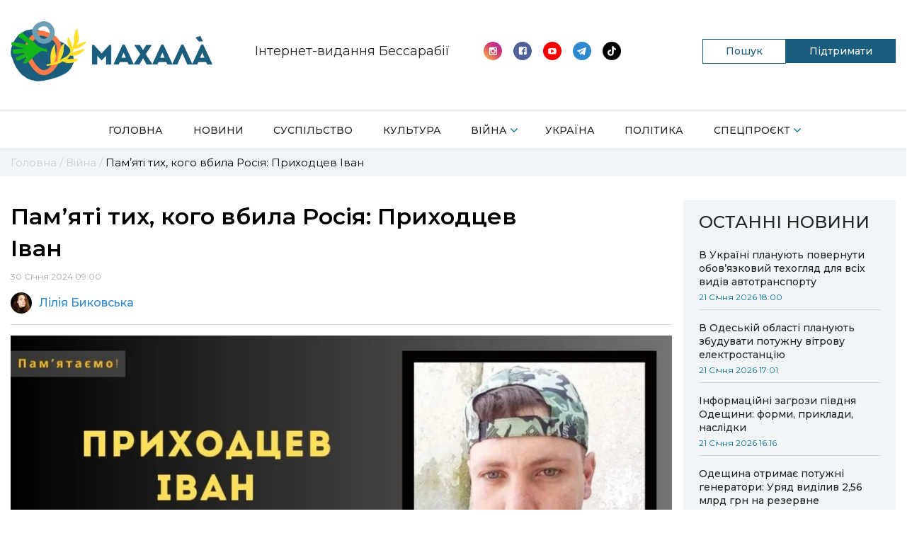

--- FILE ---
content_type: text/html; charset=UTF-8
request_url: https://mahala.com.ua/viyna/pam-iati-tykh-koho-vbyla-rosiia-prykhodtsev-ivan/
body_size: 14236
content:
<!doctype html>
<html lang="uk">
	<head>
		<meta charset="UTF-8">
		<meta name="viewport" content="width=device-width, initial-scale=1, shrink-to-fit=no">
		<meta name='robots' content='index, follow, max-image-preview:large, max-snippet:-1, max-video-preview:-1' />

	<!-- This site is optimized with the Yoast SEO plugin v20.12 - https://yoast.com/wordpress/plugins/seo/ -->
	<title>Памʼяті тих, кого вбила Росія: Приходцев Іван</title>
	<meta name="description" content="Івана довго вважали безвісті зниклим, однак ДНК експертиза показала, що хлопець загинув ще 9 червня 2023 року при виконанні бойового завдання у районі населеного пункту Сторожеве Донецької області." />
	<meta property="og:locale" content="uk_UA" />
	<meta property="og:type" content="article" />
	<meta property="og:title" content="Памʼяті тих, кого вбила Росія: Приходцев Іван" />
	<meta property="og:description" content="Івана довго вважали безвісті зниклим, однак ДНК експертиза показала, що хлопець загинув ще 9 червня 2023 року при виконанні бойового завдання у районі населеного пункту Сторожеве Донецької області." />
	<meta property="og:url" content="https://mahala.com.ua/viyna/pam-iati-tykh-koho-vbyla-rosiia-prykhodtsev-ivan/" />
	<meta property="og:site_name" content="Махала" />
	<meta property="article:publisher" content="https://www.facebook.com/bolgrad.drugba" />
	<meta property="article:published_time" content="2024-01-30T07:00:00+00:00" />
	<meta property="article:modified_time" content="2024-01-29T13:18:11+00:00" />
	<meta property="og:image" content="https://mahala.com.ua/wp-content/uploads/2024/01/2024-01-29-15.17.04.jpg" />
	<meta property="og:image:width" content="1280" />
	<meta property="og:image:height" content="720" />
	<meta property="og:image:type" content="image/jpeg" />
	<meta name="author" content="Лілія Биковська" />
	<meta name="twitter:card" content="summary_large_image" />
	<meta name="twitter:label1" content="Написано" />
	<meta name="twitter:data1" content="Лілія Биковська" />
	<meta name="twitter:label2" content="Прибл. час читання" />
	<meta name="twitter:data2" content="2 хвилини" />
	<script type="application/ld+json" class="yoast-schema-graph">{"@context":"https://schema.org","@graph":[{"@type":"Article","@id":"https://mahala.com.ua/viyna/pam-iati-tykh-koho-vbyla-rosiia-prykhodtsev-ivan/#article","isPartOf":{"@id":"https://mahala.com.ua/viyna/pam-iati-tykh-koho-vbyla-rosiia-prykhodtsev-ivan/"},"author":{"name":"Лілія Биковська","@id":"https://mahala.com.ua/#/schema/person/028aa91a561d03c087c36a671e1ce3e0"},"headline":"Памʼяті тих, кого вбила Росія: Приходцев Іван","datePublished":"2024-01-30T07:00:00+00:00","dateModified":"2024-01-29T13:18:11+00:00","mainEntityOfPage":{"@id":"https://mahala.com.ua/viyna/pam-iati-tykh-koho-vbyla-rosiia-prykhodtsev-ivan/"},"wordCount":152,"publisher":{"@id":"https://mahala.com.ua/#organization"},"image":{"@id":"https://mahala.com.ua/viyna/pam-iati-tykh-koho-vbyla-rosiia-prykhodtsev-ivan/#primaryimage"},"thumbnailUrl":"https://mahala.com.ua/wp-content/uploads/2024/01/2024-01-29-15.17.04.jpg","keywords":["меморіал памʼяті","Приходцев Іван"],"articleSection":["Війна","Меморіал памʼяті"],"inLanguage":"uk"},{"@type":"WebPage","@id":"https://mahala.com.ua/viyna/pam-iati-tykh-koho-vbyla-rosiia-prykhodtsev-ivan/","url":"https://mahala.com.ua/viyna/pam-iati-tykh-koho-vbyla-rosiia-prykhodtsev-ivan/","name":"Памʼяті тих, кого вбила Росія: Приходцев Іван","isPartOf":{"@id":"https://mahala.com.ua/#website"},"primaryImageOfPage":{"@id":"https://mahala.com.ua/viyna/pam-iati-tykh-koho-vbyla-rosiia-prykhodtsev-ivan/#primaryimage"},"image":{"@id":"https://mahala.com.ua/viyna/pam-iati-tykh-koho-vbyla-rosiia-prykhodtsev-ivan/#primaryimage"},"thumbnailUrl":"https://mahala.com.ua/wp-content/uploads/2024/01/2024-01-29-15.17.04.jpg","datePublished":"2024-01-30T07:00:00+00:00","dateModified":"2024-01-29T13:18:11+00:00","description":"Івана довго вважали безвісті зниклим, однак ДНК експертиза показала, що хлопець загинув ще 9 червня 2023 року при виконанні бойового завдання у районі населеного пункту Сторожеве Донецької області.","breadcrumb":{"@id":"https://mahala.com.ua/viyna/pam-iati-tykh-koho-vbyla-rosiia-prykhodtsev-ivan/#breadcrumb"},"inLanguage":"uk","potentialAction":[{"@type":"ReadAction","target":["https://mahala.com.ua/viyna/pam-iati-tykh-koho-vbyla-rosiia-prykhodtsev-ivan/"]}]},{"@type":"ImageObject","inLanguage":"uk","@id":"https://mahala.com.ua/viyna/pam-iati-tykh-koho-vbyla-rosiia-prykhodtsev-ivan/#primaryimage","url":"https://mahala.com.ua/wp-content/uploads/2024/01/2024-01-29-15.17.04.jpg","contentUrl":"https://mahala.com.ua/wp-content/uploads/2024/01/2024-01-29-15.17.04.jpg","width":1280,"height":720},{"@type":"BreadcrumbList","@id":"https://mahala.com.ua/viyna/pam-iati-tykh-koho-vbyla-rosiia-prykhodtsev-ivan/#breadcrumb","itemListElement":[{"@type":"ListItem","position":1,"name":"Головна","item":"https://mahala.com.ua/"},{"@type":"ListItem","position":2,"name":"Війна","item":"https://mahala.com.ua/category/viyna/"},{"@type":"ListItem","position":3,"name":"Памʼяті тих, кого вбила Росія: Приходцев Іван"}]},{"@type":"WebSite","@id":"https://mahala.com.ua/#website","url":"https://mahala.com.ua/","name":"Махала","description":"Інтернет-видання","publisher":{"@id":"https://mahala.com.ua/#organization"},"potentialAction":[{"@type":"SearchAction","target":{"@type":"EntryPoint","urlTemplate":"https://mahala.com.ua/?s={search_term_string}"},"query-input":"required name=search_term_string"}],"inLanguage":"uk"},{"@type":"Organization","@id":"https://mahala.com.ua/#organization","name":"Махала","url":"https://mahala.com.ua/","logo":{"@type":"ImageObject","inLanguage":"uk","@id":"https://mahala.com.ua/#/schema/logo/image/","url":"https://mahala.com.ua/wp-content/uploads/2023/04/4-1-1.png","contentUrl":"https://mahala.com.ua/wp-content/uploads/2023/04/4-1-1.png","width":500,"height":149,"caption":"Махала"},"image":{"@id":"https://mahala.com.ua/#/schema/logo/image/"},"sameAs":["https://www.facebook.com/bolgrad.drugba","https://www.instagram.com/bolgrad.drugba/?hl=ru","https://www.youtube.com/channel/UCbc3W0YfYklDUx9DuG9saZQ","https://t.me/bolgrad_drugba"]},{"@type":"Person","@id":"https://mahala.com.ua/#/schema/person/028aa91a561d03c087c36a671e1ce3e0","name":"Лілія Биковська","image":{"@type":"ImageObject","inLanguage":"uk","@id":"https://mahala.com.ua/#/schema/person/image/","url":"https://secure.gravatar.com/avatar/14bb33b87b55b184968b67251346fcc1?s=96&d=mm&r=g","contentUrl":"https://secure.gravatar.com/avatar/14bb33b87b55b184968b67251346fcc1?s=96&d=mm&r=g","caption":"Лілія Биковська"},"url":"https://mahala.com.ua/author/bikovska/"}]}</script>
	<!-- / Yoast SEO plugin. -->


<link rel="alternate" type="application/rss+xml" title="Махала &raquo; стрічка" href="https://mahala.com.ua/feed/" />
<link rel="alternate" type="application/rss+xml" title="Махала &raquo; Канал коментарів" href="https://mahala.com.ua/comments/feed/" />
<script>
window._wpemojiSettings = {"baseUrl":"https:\/\/s.w.org\/images\/core\/emoji\/14.0.0\/72x72\/","ext":".png","svgUrl":"https:\/\/s.w.org\/images\/core\/emoji\/14.0.0\/svg\/","svgExt":".svg","source":{"concatemoji":"https:\/\/mahala.com.ua\/wp-includes\/js\/wp-emoji-release.min.js?ver=6.1.1"}};
/*! This file is auto-generated */
!function(e,a,t){var n,r,o,i=a.createElement("canvas"),p=i.getContext&&i.getContext("2d");function s(e,t){var a=String.fromCharCode,e=(p.clearRect(0,0,i.width,i.height),p.fillText(a.apply(this,e),0,0),i.toDataURL());return p.clearRect(0,0,i.width,i.height),p.fillText(a.apply(this,t),0,0),e===i.toDataURL()}function c(e){var t=a.createElement("script");t.src=e,t.defer=t.type="text/javascript",a.getElementsByTagName("head")[0].appendChild(t)}for(o=Array("flag","emoji"),t.supports={everything:!0,everythingExceptFlag:!0},r=0;r<o.length;r++)t.supports[o[r]]=function(e){if(p&&p.fillText)switch(p.textBaseline="top",p.font="600 32px Arial",e){case"flag":return s([127987,65039,8205,9895,65039],[127987,65039,8203,9895,65039])?!1:!s([55356,56826,55356,56819],[55356,56826,8203,55356,56819])&&!s([55356,57332,56128,56423,56128,56418,56128,56421,56128,56430,56128,56423,56128,56447],[55356,57332,8203,56128,56423,8203,56128,56418,8203,56128,56421,8203,56128,56430,8203,56128,56423,8203,56128,56447]);case"emoji":return!s([129777,127995,8205,129778,127999],[129777,127995,8203,129778,127999])}return!1}(o[r]),t.supports.everything=t.supports.everything&&t.supports[o[r]],"flag"!==o[r]&&(t.supports.everythingExceptFlag=t.supports.everythingExceptFlag&&t.supports[o[r]]);t.supports.everythingExceptFlag=t.supports.everythingExceptFlag&&!t.supports.flag,t.DOMReady=!1,t.readyCallback=function(){t.DOMReady=!0},t.supports.everything||(n=function(){t.readyCallback()},a.addEventListener?(a.addEventListener("DOMContentLoaded",n,!1),e.addEventListener("load",n,!1)):(e.attachEvent("onload",n),a.attachEvent("onreadystatechange",function(){"complete"===a.readyState&&t.readyCallback()})),(e=t.source||{}).concatemoji?c(e.concatemoji):e.wpemoji&&e.twemoji&&(c(e.twemoji),c(e.wpemoji)))}(window,document,window._wpemojiSettings);
</script>
<style>
img.wp-smiley,
img.emoji {
	display: inline !important;
	border: none !important;
	box-shadow: none !important;
	height: 1em !important;
	width: 1em !important;
	margin: 0 0.07em !important;
	vertical-align: -0.1em !important;
	background: none !important;
	padding: 0 !important;
}
</style>
	<link rel='stylesheet' id='wp-block-library-css' href='https://mahala.com.ua/wp-includes/css/dist/block-library/style.min.css?ver=6.1.1' media='all' />
<link rel='stylesheet' id='classic-theme-styles-css' href='https://mahala.com.ua/wp-includes/css/classic-themes.min.css?ver=1' media='all' />
<style id='global-styles-inline-css'>
body{--wp--preset--color--black: #000000;--wp--preset--color--cyan-bluish-gray: #abb8c3;--wp--preset--color--white: #ffffff;--wp--preset--color--pale-pink: #f78da7;--wp--preset--color--vivid-red: #cf2e2e;--wp--preset--color--luminous-vivid-orange: #ff6900;--wp--preset--color--luminous-vivid-amber: #fcb900;--wp--preset--color--light-green-cyan: #7bdcb5;--wp--preset--color--vivid-green-cyan: #00d084;--wp--preset--color--pale-cyan-blue: #8ed1fc;--wp--preset--color--vivid-cyan-blue: #0693e3;--wp--preset--color--vivid-purple: #9b51e0;--wp--preset--gradient--vivid-cyan-blue-to-vivid-purple: linear-gradient(135deg,rgba(6,147,227,1) 0%,rgb(155,81,224) 100%);--wp--preset--gradient--light-green-cyan-to-vivid-green-cyan: linear-gradient(135deg,rgb(122,220,180) 0%,rgb(0,208,130) 100%);--wp--preset--gradient--luminous-vivid-amber-to-luminous-vivid-orange: linear-gradient(135deg,rgba(252,185,0,1) 0%,rgba(255,105,0,1) 100%);--wp--preset--gradient--luminous-vivid-orange-to-vivid-red: linear-gradient(135deg,rgba(255,105,0,1) 0%,rgb(207,46,46) 100%);--wp--preset--gradient--very-light-gray-to-cyan-bluish-gray: linear-gradient(135deg,rgb(238,238,238) 0%,rgb(169,184,195) 100%);--wp--preset--gradient--cool-to-warm-spectrum: linear-gradient(135deg,rgb(74,234,220) 0%,rgb(151,120,209) 20%,rgb(207,42,186) 40%,rgb(238,44,130) 60%,rgb(251,105,98) 80%,rgb(254,248,76) 100%);--wp--preset--gradient--blush-light-purple: linear-gradient(135deg,rgb(255,206,236) 0%,rgb(152,150,240) 100%);--wp--preset--gradient--blush-bordeaux: linear-gradient(135deg,rgb(254,205,165) 0%,rgb(254,45,45) 50%,rgb(107,0,62) 100%);--wp--preset--gradient--luminous-dusk: linear-gradient(135deg,rgb(255,203,112) 0%,rgb(199,81,192) 50%,rgb(65,88,208) 100%);--wp--preset--gradient--pale-ocean: linear-gradient(135deg,rgb(255,245,203) 0%,rgb(182,227,212) 50%,rgb(51,167,181) 100%);--wp--preset--gradient--electric-grass: linear-gradient(135deg,rgb(202,248,128) 0%,rgb(113,206,126) 100%);--wp--preset--gradient--midnight: linear-gradient(135deg,rgb(2,3,129) 0%,rgb(40,116,252) 100%);--wp--preset--duotone--dark-grayscale: url('#wp-duotone-dark-grayscale');--wp--preset--duotone--grayscale: url('#wp-duotone-grayscale');--wp--preset--duotone--purple-yellow: url('#wp-duotone-purple-yellow');--wp--preset--duotone--blue-red: url('#wp-duotone-blue-red');--wp--preset--duotone--midnight: url('#wp-duotone-midnight');--wp--preset--duotone--magenta-yellow: url('#wp-duotone-magenta-yellow');--wp--preset--duotone--purple-green: url('#wp-duotone-purple-green');--wp--preset--duotone--blue-orange: url('#wp-duotone-blue-orange');--wp--preset--font-size--small: 13px;--wp--preset--font-size--medium: 20px;--wp--preset--font-size--large: 36px;--wp--preset--font-size--x-large: 42px;--wp--preset--spacing--20: 0.44rem;--wp--preset--spacing--30: 0.67rem;--wp--preset--spacing--40: 1rem;--wp--preset--spacing--50: 1.5rem;--wp--preset--spacing--60: 2.25rem;--wp--preset--spacing--70: 3.38rem;--wp--preset--spacing--80: 5.06rem;}:where(.is-layout-flex){gap: 0.5em;}body .is-layout-flow > .alignleft{float: left;margin-inline-start: 0;margin-inline-end: 2em;}body .is-layout-flow > .alignright{float: right;margin-inline-start: 2em;margin-inline-end: 0;}body .is-layout-flow > .aligncenter{margin-left: auto !important;margin-right: auto !important;}body .is-layout-constrained > .alignleft{float: left;margin-inline-start: 0;margin-inline-end: 2em;}body .is-layout-constrained > .alignright{float: right;margin-inline-start: 2em;margin-inline-end: 0;}body .is-layout-constrained > .aligncenter{margin-left: auto !important;margin-right: auto !important;}body .is-layout-constrained > :where(:not(.alignleft):not(.alignright):not(.alignfull)){max-width: var(--wp--style--global--content-size);margin-left: auto !important;margin-right: auto !important;}body .is-layout-constrained > .alignwide{max-width: var(--wp--style--global--wide-size);}body .is-layout-flex{display: flex;}body .is-layout-flex{flex-wrap: wrap;align-items: center;}body .is-layout-flex > *{margin: 0;}:where(.wp-block-columns.is-layout-flex){gap: 2em;}.has-black-color{color: var(--wp--preset--color--black) !important;}.has-cyan-bluish-gray-color{color: var(--wp--preset--color--cyan-bluish-gray) !important;}.has-white-color{color: var(--wp--preset--color--white) !important;}.has-pale-pink-color{color: var(--wp--preset--color--pale-pink) !important;}.has-vivid-red-color{color: var(--wp--preset--color--vivid-red) !important;}.has-luminous-vivid-orange-color{color: var(--wp--preset--color--luminous-vivid-orange) !important;}.has-luminous-vivid-amber-color{color: var(--wp--preset--color--luminous-vivid-amber) !important;}.has-light-green-cyan-color{color: var(--wp--preset--color--light-green-cyan) !important;}.has-vivid-green-cyan-color{color: var(--wp--preset--color--vivid-green-cyan) !important;}.has-pale-cyan-blue-color{color: var(--wp--preset--color--pale-cyan-blue) !important;}.has-vivid-cyan-blue-color{color: var(--wp--preset--color--vivid-cyan-blue) !important;}.has-vivid-purple-color{color: var(--wp--preset--color--vivid-purple) !important;}.has-black-background-color{background-color: var(--wp--preset--color--black) !important;}.has-cyan-bluish-gray-background-color{background-color: var(--wp--preset--color--cyan-bluish-gray) !important;}.has-white-background-color{background-color: var(--wp--preset--color--white) !important;}.has-pale-pink-background-color{background-color: var(--wp--preset--color--pale-pink) !important;}.has-vivid-red-background-color{background-color: var(--wp--preset--color--vivid-red) !important;}.has-luminous-vivid-orange-background-color{background-color: var(--wp--preset--color--luminous-vivid-orange) !important;}.has-luminous-vivid-amber-background-color{background-color: var(--wp--preset--color--luminous-vivid-amber) !important;}.has-light-green-cyan-background-color{background-color: var(--wp--preset--color--light-green-cyan) !important;}.has-vivid-green-cyan-background-color{background-color: var(--wp--preset--color--vivid-green-cyan) !important;}.has-pale-cyan-blue-background-color{background-color: var(--wp--preset--color--pale-cyan-blue) !important;}.has-vivid-cyan-blue-background-color{background-color: var(--wp--preset--color--vivid-cyan-blue) !important;}.has-vivid-purple-background-color{background-color: var(--wp--preset--color--vivid-purple) !important;}.has-black-border-color{border-color: var(--wp--preset--color--black) !important;}.has-cyan-bluish-gray-border-color{border-color: var(--wp--preset--color--cyan-bluish-gray) !important;}.has-white-border-color{border-color: var(--wp--preset--color--white) !important;}.has-pale-pink-border-color{border-color: var(--wp--preset--color--pale-pink) !important;}.has-vivid-red-border-color{border-color: var(--wp--preset--color--vivid-red) !important;}.has-luminous-vivid-orange-border-color{border-color: var(--wp--preset--color--luminous-vivid-orange) !important;}.has-luminous-vivid-amber-border-color{border-color: var(--wp--preset--color--luminous-vivid-amber) !important;}.has-light-green-cyan-border-color{border-color: var(--wp--preset--color--light-green-cyan) !important;}.has-vivid-green-cyan-border-color{border-color: var(--wp--preset--color--vivid-green-cyan) !important;}.has-pale-cyan-blue-border-color{border-color: var(--wp--preset--color--pale-cyan-blue) !important;}.has-vivid-cyan-blue-border-color{border-color: var(--wp--preset--color--vivid-cyan-blue) !important;}.has-vivid-purple-border-color{border-color: var(--wp--preset--color--vivid-purple) !important;}.has-vivid-cyan-blue-to-vivid-purple-gradient-background{background: var(--wp--preset--gradient--vivid-cyan-blue-to-vivid-purple) !important;}.has-light-green-cyan-to-vivid-green-cyan-gradient-background{background: var(--wp--preset--gradient--light-green-cyan-to-vivid-green-cyan) !important;}.has-luminous-vivid-amber-to-luminous-vivid-orange-gradient-background{background: var(--wp--preset--gradient--luminous-vivid-amber-to-luminous-vivid-orange) !important;}.has-luminous-vivid-orange-to-vivid-red-gradient-background{background: var(--wp--preset--gradient--luminous-vivid-orange-to-vivid-red) !important;}.has-very-light-gray-to-cyan-bluish-gray-gradient-background{background: var(--wp--preset--gradient--very-light-gray-to-cyan-bluish-gray) !important;}.has-cool-to-warm-spectrum-gradient-background{background: var(--wp--preset--gradient--cool-to-warm-spectrum) !important;}.has-blush-light-purple-gradient-background{background: var(--wp--preset--gradient--blush-light-purple) !important;}.has-blush-bordeaux-gradient-background{background: var(--wp--preset--gradient--blush-bordeaux) !important;}.has-luminous-dusk-gradient-background{background: var(--wp--preset--gradient--luminous-dusk) !important;}.has-pale-ocean-gradient-background{background: var(--wp--preset--gradient--pale-ocean) !important;}.has-electric-grass-gradient-background{background: var(--wp--preset--gradient--electric-grass) !important;}.has-midnight-gradient-background{background: var(--wp--preset--gradient--midnight) !important;}.has-small-font-size{font-size: var(--wp--preset--font-size--small) !important;}.has-medium-font-size{font-size: var(--wp--preset--font-size--medium) !important;}.has-large-font-size{font-size: var(--wp--preset--font-size--large) !important;}.has-x-large-font-size{font-size: var(--wp--preset--font-size--x-large) !important;}
.wp-block-navigation a:where(:not(.wp-element-button)){color: inherit;}
:where(.wp-block-columns.is-layout-flex){gap: 2em;}
.wp-block-pullquote{font-size: 1.5em;line-height: 1.6;}
</style>
<link rel='stylesheet' id='contact-form-7-css' href='https://mahala.com.ua/wp-content/plugins/contact-form-7/includes/css/styles.css?ver=5.7.7' media='all' />
<link rel='stylesheet' id='bootstrap-css' href='https://mahala.com.ua/wp-content/themes/gord_studio/css/bootstrap-grid.css?ver=6.1.1' media='all' />
<link rel='stylesheet' id='main-css' href='https://mahala.com.ua/wp-content/themes/gord_studio/css/main.css?ver=2.1.7' media='all' />
<link rel='stylesheet' id='font-awesome-css' href='https://mahala.com.ua/wp-content/themes/gord_studio/css/font-awesome.min.css?ver=6.1.1' media='all' />
<link rel='stylesheet' id='swiper-bundle-css' href='https://mahala.com.ua/wp-content/themes/gord_studio/css/swiper-bundle.min.css?ver=6.1.1' media='all' />
<link rel="https://api.w.org/" href="https://mahala.com.ua/wp-json/" /><link rel="alternate" type="application/json" href="https://mahala.com.ua/wp-json/wp/v2/posts/66303" /><link rel="EditURI" type="application/rsd+xml" title="RSD" href="https://mahala.com.ua/xmlrpc.php?rsd" />
<link rel="wlwmanifest" type="application/wlwmanifest+xml" href="https://mahala.com.ua/wp-includes/wlwmanifest.xml" />
<meta name="generator" content="WordPress 6.1.1" />
<link rel='shortlink' href='https://mahala.com.ua/?p=66303' />
<link rel="alternate" type="application/json+oembed" href="https://mahala.com.ua/wp-json/oembed/1.0/embed?url=https%3A%2F%2Fmahala.com.ua%2Fviyna%2Fpam-iati-tykh-koho-vbyla-rosiia-prykhodtsev-ivan%2F" />
<link rel="alternate" type="text/xml+oembed" href="https://mahala.com.ua/wp-json/oembed/1.0/embed?url=https%3A%2F%2Fmahala.com.ua%2Fviyna%2Fpam-iati-tykh-koho-vbyla-rosiia-prykhodtsev-ivan%2F&#038;format=xml" />
<meta name="generator" content="Redux 4.5.10" /><!-- HFCM by 99 Robots - Snippet # 1: Google search Console -->
<meta name="google-site-verification" content="mvAaHzxSR6J-s1gpDTYxfDZIfvplEU6ebL_ABnK3JcU" />
<!-- /end HFCM by 99 Robots -->
<link rel="icon" href="https://mahala.com.ua/wp-content/uploads/2020/09/logo-1-e1601387012581-150x150.png" sizes="32x32" />
<link rel="icon" href="https://mahala.com.ua/wp-content/uploads/2020/09/logo-1-768x768.png" sizes="192x192" />
<link rel="apple-touch-icon" href="https://mahala.com.ua/wp-content/uploads/2020/09/logo-1-768x768.png" />
<meta name="msapplication-TileImage" content="https://mahala.com.ua/wp-content/uploads/2020/09/logo-1-768x768.png" />
<style id="theme_option-dynamic-css" title="dynamic-css" class="redux-options-output">.color-blue, .nav-bar__item-arrow::after, .social .social__icon i, .search .search__icon, .nav-bar__item--sublist::after,.footer .nav-bar__item--active a, .header .nav-bar--mobile .nav-bar__item--active > a{color:#076f95;}.bg-blue, .btn--submit, .swiper-container .swiper-pagination .swiper-pagination-bullet-active, .header .nav-bar__list > .nav-bar__item--active > a,.header .nav-bar__list > .nav-bar__item--active > a:before,.contact--team .contact__name::after {background-color:#076f95;}.category-indicator__inner:after{border-left-color:#076f95;}.color-mid-blue,.pagination .page-numbers{color:#ff0044;}.color-black-blue, .color-mid-blue{color:#076f95;}.scroll-bar::-webkit-scrollbar-thumb{background-color:#076f95;}.info-block-second__views, .bg-light-blue, .nav-bar__sublist .nav-bar__item a:hover{background-color:rgba(0,152,255,0.19);}.info-block-second__inner, .resent-news{border-color:rgba(0,152,255,0.19);}</style>	</head>
		<body class="post-template-default single single-post postid-66303 single-format-standard wp-custom-logo body">
		<header class="header bg-white">
			<div class="container">
				<div class="row">
					<div class="col col-12 overflow-hidden">
						<div class="header__top-bar d-flex align-items-center">
							<a class="header__logo logo transition-main" href="/"><img class="d-block" src="https://mahala.com.ua/wp-content/uploads/2023/04/4-1-1.png"></a>
							<a class="header__logo logo transition-main logo-mob" href="/"><img class="d-block" src="https://mahala.com.ua/wp-content/themes/gord_studio/img/header-logo-icon-300.png"></a>
							<span class="header__heading ">
								<img src="https://mahala.com.ua/wp-content/themes/gord_studio/img/header-logo-text-500.png" alt="">
								Інтернет-видання Бессарабії
							</span>
							<div class="header__social social d-flex align-items-center">
								<div class="list_sociale">
																		<a class="social__icon" href="https://www.instagram.com/mahala.bessarabia"><img class="svg" src="https://mahala.com.ua/wp-content/themes/gord_studio/img/icon-instagramm-new.svg" alt="search" width="26" height="26"></a>
									  
									                      
									<a class="social__icon" href="https://www.facebook.com/mahala.bessarabia"><img class="svg" src="https://mahala.com.ua/wp-content/themes/gord_studio/img/icon-facebook-new.svg" alt="search" width="26" height="26"></a>
																		       
									<a class="social__icon" href="https://www.youtube.com/channel/UCbc3W0YfYklDUx9DuG9saZQ"><img class="svg" src="https://mahala.com.ua/wp-content/themes/gord_studio/img/icon-youtube-new.svg" alt="search" width="26" height="26"></a>
																		       
									<a class="social__icon" href="https://t.me/mahala_bessarabia"><img class="svg" src="https://mahala.com.ua/wp-content/themes/gord_studio/img/icon-telegramm-new.svg" alt="search" width="26" height="26"></a>
																		       
									<a class="social__icon" href="https://www.tiktok.com/@mahala.bessarabia"><i class="fa fa-tiktok" aria-hidden="true"></i></a>
																	</div>
							</div>

                            <div class="header__buttons">
                                <div class="header__search-btn search-btn">
                                    <span class="search-btn__text">Пошук</span>
                                    <form role="search" method="get" id="searchform" class="header__search header__search--desk search" action="/">
                                        <div class="search__inner overflow-hidden">
                                            <input type="text" placeholder="ПОШУК.." name="s">
                                            <button type="submit" id="searchsubmit">
                                                <i class="search__icon fa fa-search color-blue" aria-hidden="true"></i>
                                            </button>
                                        </div>
                                    </form>
                                </div>

                                                                        <a href="https://mahala.com.ua/pidtrymayte-mahala/" class="header-button__community header-button__community--pc" >
                                            Підтримати                                        </a>
                                                                    </div>
<!-- 							<form role="search" method="get" id="searchform"  class="header__search header__search--mobile search transition-main" action="">
								<div class="search__inner overflow-hidden">
									<input type="text" placeholder="ПОШУК.." name="s">
									<button type="reset" id="searchsubmit">
										<i class="search__icon fa fa-search color-blue" aria-hidden="true"></i>
										<img class="close__icon d-none svg" src="https://mahala.com.ua/wp-content/themes/gord_studio/img/icon-close.svg" alt="search" width="9" height="9">
									</button>
								</div>
							</form> -->
							<a href="javascript:void(0);" class="hamburger d-none align-items-center justify-content-center flex-wrap" id="header-hamburger">
								<span class="hamburger__line bg-blue"></span>
								<span class="hamburger__line bg-blue"></span>
								<span class="hamburger__line bg-blue"></span>
							</a>
							<i class="header__search-icon header__search-icon--mobile search__icon fa fa-search color-blue" id="mobile-search-icon" aria-hidden="true"></i>
						</div>
					</div>

				</div>
			</div>
			<div class="row">
				<div class="col col-12">
					<div class="nav-bar__container">
						<div class="container">

							<nav class="nav-bar nav-bar--mobile transition-main bg-white" id="header-nav">
								<ul class="nav-bar__list d-flex justify-content-between flex-wrap"><li id="menu-item-15" class="nav-bar__item bg-white"><a href="https://mahala.com.ua/" class="d-block">Головна</a><span class="nav-bar__item-arrow"></span></li>
<li id="menu-item-45921" class="nav-bar__item bg-white"><a href="https://mahala.com.ua/category/novyny/" class="d-block">Новини</a><span class="nav-bar__item-arrow"></span></li>
<li id="menu-item-45920" class="nav-bar__item bg-white"><a href="https://mahala.com.ua/category/aktualne/" class="d-block">Суспільство</a><span class="nav-bar__item-arrow"></span></li>
<li id="menu-item-138" class="nav-bar__item bg-white"><a href="https://mahala.com.ua/category/kultura/" class="d-block">Культура</a><span class="nav-bar__item-arrow"></span></li>
<li id="menu-item-137" class="nav-bar__item bg-white"><a href="https://mahala.com.ua/category/viyna/" class="d-block nav-bar__item--sublist">Війна</a><span class="nav-bar__item-arrow"></span>
<ul class="nav-bar__sublist bg-white">
	<li id="menu-item-84687" class="nav-bar__item bg-white"><a href="https://mahala.com.ua/category/viyna/memorial-pam-iati/" class="d-block">Меморіал памʼяті</a><span class="nav-bar__item-arrow"></span></li>
</ul>
</li>
<li id="menu-item-14718" class="nav-bar__item bg-white"><a href="https://mahala.com.ua/category/ukraine/" class="d-block">Україна</a><span class="nav-bar__item-arrow"></span></li>
<li id="menu-item-82" class="nav-bar__item bg-white"><a href="https://mahala.com.ua/category/polityka/" class="d-block">Політика</a><span class="nav-bar__item-arrow"></span></li>
<li id="menu-item-14734" class="nav-bar__item bg-white"><a href="https://mahala.com.ua/category/proekt/" class="d-block nav-bar__item--sublist">Спецпроєкт</a><span class="nav-bar__item-arrow"></span>
<ul class="nav-bar__sublist bg-white">
	<li id="menu-item-84699" class="nav-bar__item bg-white"><a href="https://mahala.com.ua/category/proekt/vidkryvaiemo-ukrainsku-bessarabii/" class="d-block">Відкриваємо українську Бессарабію</a><span class="nav-bar__item-arrow"></span></li>
	<li id="menu-item-84698" class="nav-bar__item bg-white"><a href="https://mahala.com.ua/category/proekt/spravzhnie-istorii-znykaiuchykh-sil/" class="d-block">«Справжнє»: історії зникаючих сіл</a><span class="nav-bar__item-arrow"></span></li>
	<li id="menu-item-114222" class="nav-bar__item bg-white"><a href="https://mahala.com.ua/category/proekt/vidkryta-hromada/" class="d-block">Відкрита громада</a><span class="nav-bar__item-arrow"></span></li>
</ul>
</li>
</ul>
								<div class="nav-bar__social social d-none align-items-center">
									<!-- 									<span class="nav-bar__social-text color-dark-grey text-bold">Соцмережі:</span> -->
																		<a class="social__icon" href="https://www.instagram.com/mahala.bessarabia"><img class="svg" src="https://mahala.com.ua/wp-content/themes/gord_studio/img/icon-instagramm-new.svg" alt="search" width="26" height="26"></a>
									  
									                      
									<a class="social__icon" href="https://www.facebook.com/mahala.bessarabia"><img class="svg" src="https://mahala.com.ua/wp-content/themes/gord_studio/img/icon-facebook-new.svg" alt="search" width="26" height="26"></a>
																		       
									<a class="social__icon" href="https://www.youtube.com/channel/UCbc3W0YfYklDUx9DuG9saZQ"><img class="svg" src="https://mahala.com.ua/wp-content/themes/gord_studio/img/icon-youtube-new.svg" alt="search" width="26" height="26"></a>
																		       
									<a class="social__icon" href="https://t.me/mahala_bessarabia"><img class="svg" src="https://mahala.com.ua/wp-content/themes/gord_studio/img/icon-telegramm-new.svg" alt="search" width="26" height="26"></a>
																		       
									<a class="social__icon" href="https://www.tiktok.com/@mahala.bessarabia"><i class="fa fa-tiktok" aria-hidden="true"></i></a>
																	</div>
								
								<form role="search" method="get" id="searchform" class="header__search header__search--mob search" action="/">
									<div class="search__inner overflow-hidden">
										<input type="text" placeholder="ПОШУК.." name="s">
										<button type="submit" id="searchsubmit">
											<i class="search__icon fa fa-search color-blue" aria-hidden="true"></i>
										</button>
									</div>
								</form>

                                                                        <a href="https://mahala.com.ua/pidtrymayte-mahala/" class="header-button__community header-button__community--mob" >
                                            Підтримати                                        </a>
                                        							</nav>
						</div>
					</div>
				</div>
			</div>
		</header>
<div class="news-page">
	<div class="breadcrumb">
		<div class="container">
			<div class="row">
				<div class="col col-12">
					<div class="kama_breadcrumbs" itemscope itemtype="http://schema.org/BreadcrumbList"><span itemprop="itemListElement" itemscope itemtype="http://schema.org/ListItem"><a href="https://mahala.com.ua" itemprop="item"><span itemprop="name">Головна</span></a><meta itemprop="position" content="1" /></span><span class="kb_sep"> / </span>
<span itemprop="itemListElement" itemscope itemtype="http://schema.org/ListItem"><a href="https://mahala.com.ua/category/viyna/" itemprop="item"><span itemprop="name">Війна</span></a><meta itemprop="position" content="2" /></span><span class="kb_sep"> / </span>
<span class="kb_title">Памʼяті тих, кого вбила Росія: Приходцев Іван</span></div>				</div>
			</div>
		</div>
	</div>
	<section class="news section section--info-container">
		<div class="container">
			<div class="row">
				
<div class="col col-12 col-md-7 col-lg-8 col-xl-9 color-black text-normal">
	<div class="block_article">
		<div class="info-block__container ">
			<div class="info-block">
				<h1 class="info-block__heading color-white text-bold">Памʼяті тих, кого вбила Росія: Приходцев Іван</h1>
				<div class="info-block__bar d-flex flex-column">
					<div class="info-block__date"><span class="info-block__number">30 Січня 2024 09:00</span></div>
					<a href="https://mahala.com.ua/author/bikovska/" class="info-block__author d-flex align-items-center flex-wrap">
						<span class="info-block__author-img"><img alt='' src='https://secure.gravatar.com/avatar/14bb33b87b55b184968b67251346fcc1?s=30&#038;d=mm&#038;r=g' srcset='https://secure.gravatar.com/avatar/14bb33b87b55b184968b67251346fcc1?s=60&#038;d=mm&#038;r=g 2x' class='avatar avatar-30 photo' height='30' width='30' loading='lazy' decoding='async'/></span>
						<span class="info-block__author-name">Лілія Биковська</span>
					</a>
				</div>
			</div>	
			
							<img src="https://mahala.com.ua/wp-content/uploads/2024/01/2024-01-29-15.17.04-1024x576.jpg" alt="Памʼяті тих, кого вбила Росія: Приходцев Іван" class="info-block__thumbnail">
					</div>
		
<p><strong>Щоранку о 09:00 в Україні оголошено загальнонаціональну хвилину мовчання. Кожен ранок ми згадуємо всіх загиблих внаслідок збройної агресії Російської Федерації.</strong></p>



<p>Сьогодні згадуємо уродженця міста Ізмаїл Приходцева Івана Сергійовича, який загинув від рук російських окупантів у червні 2023 року.</p>



<p>Іван народився 10 квітня 1997 року в місті Ізмаїл. Тут він закінчив школу 11. Трохи згодом Іван підписав контракт, вступивши до лав прикордонної служби. По закінченні контракту працював у рідному місті. Про це <a href="https://www.facebook.com/photo?fbid=383275127709743&amp;set=a.163523753018216">повідомила</a> Саф&#8217;янівська сільська територіальна громада.</p>



<p>З початку повномасштабного вторгнення Іван добровольцем пішов на фронт. був командиром вогневої підтримки відділення гранатометного взводу роти вогневої підтримки в 88 окремому батальйоні морської піхоти 35-ої бригади морської піхоти імені контрадмірала Остроградського.</p>



<p>Івана довго вважали безвісті зниклим, однак ДНК експертиза показала, що хлопець загинув ще 9 червня 2023 року при виконанні бойового завдання у районі населеного пункту Сторожеве Донецької області.</p>



<p>У захисника залишилась мати, брат та сестра. Поховали 26-річного Івана у селі Комишівка на міському кладовищі. </p>



<figure class="wp-block-image size-large"><img decoding="async" width="1024" height="58" src="https://mahala.com.ua/wp-content/uploads/2023/05/memorial-1024x58.jpeg" alt="" class="wp-image-49427" srcset="https://mahala.com.ua/wp-content/uploads/2023/05/memorial-1024x58.jpeg 1024w, https://mahala.com.ua/wp-content/uploads/2023/05/memorial-300x17.jpeg 300w, https://mahala.com.ua/wp-content/uploads/2023/05/memorial-768x43.jpeg 768w, https://mahala.com.ua/wp-content/uploads/2023/05/memorial.jpeg 1280w" sizes="(max-width: 1024px) 100vw, 1024px" /></figure>
 	
		<div class="info-block__categories d-flex align-items-center flex-wrap">
									<a href="https://mahala.com.ua/category/viyna/" class="info-block__cat">Війна</a>
						<a href="https://mahala.com.ua/category/viyna/memorial-pam-iati/" class="info-block__cat">Меморіал памʼяті</a>
								</div>
		<div class="btn-container">
			<div class="btn-label">
				Поділитись
			</div>
			<div class="btn-icons d-flex flex-wrap">
				<a class="btn btn--social btn--social-facebook  color-white text-bold fb-share-button" rel="nofollow" href="#" data-count="fb" onclick="window.open('//www.facebook.com/sharer/sharer.php?u=https%3A%2F%2Fmahala.com.ua%2Fviyna%2Fpam-iati-tykh-koho-vbyla-rosiia-prykhodtsev-ivan%2F', '_blank', 'scrollbars=0, resizable=1, menubar=0, left=100, top=100, width=550, height=440, toolbar=0, status=0');return false" title="Поделиться в Facebook" target="_blank">
					<img src="https://mahala.com.ua/wp-content/themes/gord_studio/img/icon-facebook-new.svg" width="38" height="38" alt="facebook">
				</a>

				<a href="#" onclick="window.open('https://twitter.com/share?url=https%3A%2F%2Fmahala.com.ua%2Fviyna%2Fpam-iati-tykh-koho-vbyla-rosiia-prykhodtsev-ivan%2F', '_blank', 'scrollbars=0, resizable=1, menubar=0, left=100, top=100, width=550, height=440, toolbar=0, status=0');return false"class="btn btn--social btn--social-twitter color-white text-bold">
					<img width="38" height="38" src="https://mahala.com.ua/wp-content/themes/gord_studio/img/Icon-twitter-new.svg" alt="twitter">
				</a>

				<a onclick="window.open('viber://forward?text=https%3A%2F%2Fmahala.com.ua%2Fviyna%2Fpam-iati-tykh-koho-vbyla-rosiia-prykhodtsev-ivan%2F', '_blank', 'scrollbars=0, resizable=1, menubar=0, left=100, top=100, width=550, height=440, toolbar=0, status=0');return false" class="btn btn--social btn--social-telegram  color-white text-bold" rel="nofollow" href="#" data-count="vb" title="Поделиться в Viber" target="_blank"><img src="https://mahala.com.ua/wp-content/themes/gord_studio/img/icon-viber-new.svg" width="38" height="38" alt="viber"></a>

				<a onclick="window.open('https://t.me/share?url=https%3A%2F%2Fmahala.com.ua%2Fviyna%2Fpam-iati-tykh-koho-vbyla-rosiia-prykhodtsev-ivan%2F', '_blank', 'scrollbars=0, resizable=1, menubar=0, left=100, top=100, width=550, height=440, toolbar=0, status=0');return false" class="btn btn--social btn--social-telegram  color-white text-bold" rel="nofollow" href="#" data-count="tg" title="Поделиться в Telegram" target="_blank"><img src="https://mahala.com.ua/wp-content/themes/gord_studio/img/icon-telegram-new.svg" width="38" height="38" alt="telegram"></a>
			</div>
		</div>
	</div>

	<div class="sidebar_mobile">
		<div class="col col-12 col-md-5 col-lg-4 col-xl-3 side-bar">
	<div class="row">
		<div class="col col-12 col-sm-6 col-md-12"><div class="resent-news__wrapper"><h5 class="resent-news__heading text-bold color-white bg-blue">ОСТАННІ НОВИНИ</h5>			<div class="textwidget"><div class="resent-news"><div class="resent-news__inner"><div class="resent-news__block d-flex justify-content-between align-items-start"><div><a class="d-block" href="https://mahala.com.ua/novyny/v-ukraini-planuiut-povernuty-obov-iazkovyy-tekhohliad-dlia-vsikh-vydiv-avtotransportu/">В Україні планують повернути обов’язковий техогляд для всіх видів автотранспорту</a><div class="d-flex align-items-baseline"><span class="color-mid-blue">21 Січня 2026 18:00</span></div></div></div><div class="resent-news__block d-flex justify-content-between align-items-start"><div><a class="d-block" href="https://mahala.com.ua/novyny/v-odeskiy-oblasti-planuiut-zbuduvaty-potuzhnu-vitrovu-elektrostantsiiu-nbsp/">В Одеській області планують збудувати потужну вітрову електростанцію&nbsp;</a><div class="d-flex align-items-baseline"><span class="color-mid-blue">21 Січня 2026 17:01</span></div></div></div><div class="resent-news__block d-flex justify-content-between align-items-start"><div><a class="d-block" href="https://mahala.com.ua/novyny/informatsiyni-zahrozy-pivdnia-odeshchyny-formy-pryklady-naslidky/">Інформаційні загрози півдня Одещини: форми, приклади, наслідки</a><div class="d-flex align-items-baseline"><span class="color-mid-blue">21 Січня 2026 16:16</span></div></div></div><div class="resent-news__block d-flex justify-content-between align-items-start"><div><a class="d-block" href="https://mahala.com.ua/novyny/odeshchyna-otrymaie-potuzhni-heneratory-uriad-vydilyv-2-56-mlrd-hrn-na-rezervne-enerhozhyvlennia-hromad/">Одещина отримає потужні генератори: Уряд виділив 2,56 млрд грн на резервне енергоживлення громад</a><div class="d-flex align-items-baseline"><span class="color-mid-blue">21 Січня 2026 15:45</span></div></div></div><div class="resent-news__block d-flex justify-content-between align-items-start"><div><a class="d-block" href="https://mahala.com.ua/novyny/na-odeshchyni-rizki-perepady-temperatury-zahrozhuiut-maybutnomu-vrozhaiu-vynohradu/">На Одещині різкі перепади температури загрожують майбутньому врожаю винограду</a><div class="d-flex align-items-baseline"><span class="color-mid-blue">21 Січня 2026 14:46</span></div></div></div><div class="resent-news__block d-flex justify-content-between align-items-start"><div><a class="d-block" href="https://mahala.com.ua/novyny/na-mytnomu-postu-palanka-vyiavyly-sprobu-nezakonnoho-vyvezennia-22-tysiach-ievro/">На митному посту «Паланка» виявили спробу незаконного вивезення 22 тисяч євро</a><div class="d-flex align-items-baseline"><span class="color-mid-blue">21 Січня 2026 14:00</span></div></div></div><div class="resent-news__block d-flex justify-content-between align-items-start"><div><a class="d-block" href="https://mahala.com.ua/novyny/khlib-ovochi-krupy-palne-na-shcho-vzhe-nezabarom-zrostut-tsiny-v-ukraini/">Хліб, овочі, крупи, пальне: на що вже незабаром зростуть ціни в Україні</a><div class="d-flex align-items-baseline"><span class="color-mid-blue">21 Січня 2026 13:13</span></div></div></div><div class="resent-news__block d-flex justify-content-between align-items-start"><div><a class="d-block" href="https://mahala.com.ua/novyny/rumuniia-posyliuie-viyskovu-prysutnist-v-rayoni-dunaiu-cherez-zahrozu-rosiyskykh-droniv/">Румунія посилює військову присутність в районі Дунаю через загрозу російських дронів</a><div class="d-flex align-items-baseline"><span class="color-mid-blue">21 Січня 2026 12:30</span></div></div></div><div class="resent-news__block d-flex justify-content-between align-items-start"><div><a class="d-block" href="https://mahala.com.ua/novyny/dvi-hromady-pivdnia-odeshchyny-otrymaly-avtomobili-dlia-mobilnykh-komand-psykhosotsialnoi-pidtrymky/">Дві громади півдня Одещини отримали автомобілі для мобільних команд психосоціальної підтримки</a><div class="d-flex align-items-baseline"><span class="color-mid-blue">21 Січня 2026 11:34</span></div></div></div><div class="resent-news__block d-flex justify-content-between align-items-start"><div><a class="d-block" href="https://mahala.com.ua/novyny/v-izmailskomu-rayoni-stalasia-pozhezha-na-terytorii-khramu-postrazhdala-liudyna/">В Ізмаїльському районі сталася пожежа на території храму: постраждала людина</a><div class="d-flex align-items-baseline"><span class="color-mid-blue">21 Січня 2026 10:35</span></div></div></div><div class="resent-news__block d-flex justify-content-between align-items-start"><div><a class="d-block" href="https://mahala.com.ua/viyna/pid-udarom-rosii-mebli-ta-zhytlovi-domivky-naslidky-nichnoi-ataky/">Під ударом Росії – меблі та житлові домівки: наслідки нічної атаки</a><div class="d-flex align-items-baseline"><span class="color-mid-blue">21 Січня 2026 10:00</span></div></div></div><div class="resent-news__block d-flex justify-content-between align-items-start"><div><a class="d-block" href="https://mahala.com.ua/viyna/bolhradska-hromada-u-zhalobi-zupynylosia-sertse-zakhysnyka-yuriia-muliara/">Болградська громада у жалобі: зупинилося серце захисника Юрія Муляра</a><div class="d-flex align-items-baseline"><span class="color-mid-blue">21 Січня 2026 09:30</span></div></div></div><div class="resent-news__block d-flex justify-content-between align-items-start"><div><a class="d-block" href="https://mahala.com.ua/viyna/pam-iati-tykh-koho-vbyla-rosiia-vlaieva-inna/">Памʼяті тих, кого вбила Росія: Влаєва Інна</a><div class="d-flex align-items-baseline"><span class="color-mid-blue">21 Січня 2026 09:00</span></div></div></div><div class="resent-news__block d-flex justify-content-between align-items-start"><div><a class="d-block" href="https://mahala.com.ua/novyny/yalpuh-povnistiu-zamerz-shcho-potribno-znaty-pered-vykhodom-na-lid-video-nbsp/">Ялпуг повністю замерз: що потрібно знати перед виходом на лід (відео)&nbsp;</a><div class="d-flex align-items-baseline"><span class="color-mid-blue">20 Січня 2026 18:40</span></div></div></div><div class="resent-news__block d-flex justify-content-between align-items-start"><div><a class="d-block" href="https://mahala.com.ua/novyny/v-izmaili-u-2026-rotsi-sterylizuiut-500-bezprytulnykh-sobak-za-koshty-miskoho-biudzhetu/">В Ізмаїлі у 2026 році стерилізують 500 безпритульних собак за кошти міського бюджету</a><div class="d-flex align-items-baseline"><span class="color-mid-blue">20 Січня 2026 17:41</span></div></div></div>
		</div>
		<a href="/category/novyny/" class="resent-news__more">Всі новини</a>
		</div>
</div>
		</div></div><div class="col col-12 col-sm-6 col-md-12"><div class="resent-news__wrapper">
<figure class="wp-block-image size-large"><img decoding="async" loading="lazy" width="1024" height="665" src="https://mahala.com.ua/wp-content/uploads/2026/01/2026-01-19-14.59.39-1024x665.jpg" alt="" class="wp-image-114138" srcset="https://mahala.com.ua/wp-content/uploads/2026/01/2026-01-19-14.59.39-1024x665.jpg 1024w, https://mahala.com.ua/wp-content/uploads/2026/01/2026-01-19-14.59.39-300x195.jpg 300w, https://mahala.com.ua/wp-content/uploads/2026/01/2026-01-19-14.59.39-768x498.jpg 768w, https://mahala.com.ua/wp-content/uploads/2026/01/2026-01-19-14.59.39-1536x997.jpg 1536w, https://mahala.com.ua/wp-content/uploads/2026/01/2026-01-19-14.59.39.jpg 1590w" sizes="(max-width: 1024px) 100vw, 1024px" /></figure>
</div></div><div class="col col-12 col-sm-6 col-md-12"><div class="resent-news__wrapper">
<figure class="wp-block-image size-large"><img decoding="async" loading="lazy" width="1024" height="616" src="https://mahala.com.ua/wp-content/uploads/2025/07/1EFAB3FA-61B5-4FDD-BD0B-7BDA4C2D83D4_1_201_a-1024x616.jpeg" alt="" class="wp-image-102809" srcset="https://mahala.com.ua/wp-content/uploads/2025/07/1EFAB3FA-61B5-4FDD-BD0B-7BDA4C2D83D4_1_201_a-1024x616.jpeg 1024w, https://mahala.com.ua/wp-content/uploads/2025/07/1EFAB3FA-61B5-4FDD-BD0B-7BDA4C2D83D4_1_201_a-300x181.jpeg 300w, https://mahala.com.ua/wp-content/uploads/2025/07/1EFAB3FA-61B5-4FDD-BD0B-7BDA4C2D83D4_1_201_a-768x462.jpeg 768w, https://mahala.com.ua/wp-content/uploads/2025/07/1EFAB3FA-61B5-4FDD-BD0B-7BDA4C2D83D4_1_201_a.jpeg 1080w" sizes="(max-width: 1024px) 100vw, 1024px" /></figure>
</div></div><div class="col col-12 col-sm-6 col-md-12"><div class="resent-news__wrapper">
<figure class="wp-block-image size-large"><a href="https://mahala.com.ua/mediakit/"><img decoding="async" loading="lazy" width="1024" height="1024" src="https://mahala.com.ua/wp-content/uploads/2024/02/aivviavi-1024x1024.png" alt="" class="wp-image-67899" srcset="https://mahala.com.ua/wp-content/uploads/2024/02/aivviavi-1024x1024.png 1024w, https://mahala.com.ua/wp-content/uploads/2024/02/aivviavi-300x300.png 300w, https://mahala.com.ua/wp-content/uploads/2024/02/aivviavi-150x150.png 150w, https://mahala.com.ua/wp-content/uploads/2024/02/aivviavi-768x768.png 768w, https://mahala.com.ua/wp-content/uploads/2024/02/aivviavi.png 1080w" sizes="(max-width: 1024px) 100vw, 1024px" /></a></figure>
</div></div>	</div>
</div>	</div>

	<div class="now-read">
		<div class="category-indicator d-flex align-items-center justify-content-between">
			<div class="category-indicator__inner d-flex align-items-center color-white bg-blue">
				<span class="category-indicator__text text-bold">Зараз читають</span>
			</div>
		</div>

		<div class="row">
						<div class="col col-12 col-lg-4 news-card-item">
				<div class="info-block__container info-block__container">		
					<a href="https://mahala.com.ua/novyny/informatsiyni-zahrozy-pivdnia-odeshchyny-formy-pryklady-naslidky/" class="info-block__inner d-flex align-items-end overflow-hidden overlay">
						<div class="info-block__bg transition-main" style="background-image: url('https://mahala.com.ua/wp-content/uploads/2026/01/Holovna-1.png?v=1768992009'); background-repeat: no-repeat; background-position: center center; background-size: cover;"></div>
					</a>
					<a href="https://mahala.com.ua/novyny/informatsiyni-zahrozy-pivdnia-odeshchyny-formy-pryklady-naslidky/" class="info-block__title">
						<div class="info-block">
							<h3 class="info-block__heading">Інформаційні загрози півдня Одещини: форми, приклади, наслідки</h3>
						</div>
					</a>
					<div class="info-block__bar">
						<div class="info-block__date"><span class="info-block__number">21 Січня 2026 16:16 </span></div>
					</div>
				</div>
			</div>
						<div class="col col-12 col-lg-4 news-card-item">
				<div class="info-block__container info-block__container">		
					<a href="https://mahala.com.ua/novyny/na-mytnomu-postu-palanka-vyiavyly-sprobu-nezakonnoho-vyvezennia-22-tysiach-ievro/" class="info-block__inner d-flex align-items-end overflow-hidden overlay">
						<div class="info-block__bg transition-main" style="background-image: url('https://mahala.com.ua/wp-content/uploads/2026/01/15_UjkYG5v-1024x798.jpg'); background-repeat: no-repeat; background-position: center center; background-size: cover;"></div>
					</a>
					<a href="https://mahala.com.ua/novyny/na-mytnomu-postu-palanka-vyiavyly-sprobu-nezakonnoho-vyvezennia-22-tysiach-ievro/" class="info-block__title">
						<div class="info-block">
							<h3 class="info-block__heading">На митному посту «Паланка» виявили спробу незаконного вивезення 22 тисяч євро</h3>
						</div>
					</a>
					<div class="info-block__bar">
						<div class="info-block__date"><span class="info-block__number">21 Січня 2026 14:00 </span></div>
					</div>
				</div>
			</div>
						<div class="col col-12 col-lg-4 news-card-item">
				<div class="info-block__container info-block__container">		
					<a href="https://mahala.com.ua/novyny/khlib-ovochi-krupy-palne-na-shcho-vzhe-nezabarom-zrostut-tsiny-v-ukraini/" class="info-block__inner d-flex align-items-end overflow-hidden overlay">
						<div class="info-block__bg transition-main" style="background-image: url('https://mahala.com.ua/wp-content/uploads/2026/01/20251222_123156-1-1024x577.jpg?v=1768991555'); background-repeat: no-repeat; background-position: center center; background-size: cover;"></div>
					</a>
					<a href="https://mahala.com.ua/novyny/khlib-ovochi-krupy-palne-na-shcho-vzhe-nezabarom-zrostut-tsiny-v-ukraini/" class="info-block__title">
						<div class="info-block">
							<h3 class="info-block__heading">Хліб, овочі, крупи, пальне: на що вже незабаром зростуть ціни в Україні</h3>
						</div>
					</a>
					<div class="info-block__bar">
						<div class="info-block__date"><span class="info-block__number">21 Січня 2026 13:13 </span></div>
					</div>
				</div>
			</div>
						<div class="col col-12 col-lg-4 news-card-item">
				<div class="info-block__container info-block__container">		
					<a href="https://mahala.com.ua/novyny/odeshchyna-otrymaie-potuzhni-heneratory-uriad-vydilyv-2-56-mlrd-hrn-na-rezervne-enerhozhyvlennia-hromad/" class="info-block__inner d-flex align-items-end overflow-hidden overlay">
						<div class="info-block__bg transition-main" style="background-image: url('https://mahala.com.ua/wp-content/uploads/2026/01/30kVA-4-1024x862.jpg'); background-repeat: no-repeat; background-position: center center; background-size: cover;"></div>
					</a>
					<a href="https://mahala.com.ua/novyny/odeshchyna-otrymaie-potuzhni-heneratory-uriad-vydilyv-2-56-mlrd-hrn-na-rezervne-enerhozhyvlennia-hromad/" class="info-block__title">
						<div class="info-block">
							<h3 class="info-block__heading">Одещина отримає потужні генератори: Уряд виділив 2,56 млрд грн на резервне енергоживлення громад</h3>
						</div>
					</a>
					<div class="info-block__bar">
						<div class="info-block__date"><span class="info-block__number">21 Січня 2026 15:45 </span></div>
					</div>
				</div>
			</div>
						<div class="col col-12 col-lg-4 news-card-item">
				<div class="info-block__container info-block__container">		
					<a href="https://mahala.com.ua/viyna/pam-iati-tykh-koho-vbyla-rosiia-vlaieva-inna/" class="info-block__inner d-flex align-items-end overflow-hidden overlay">
						<div class="info-block__bg transition-main" style="background-image: url('https://mahala.com.ua/wp-content/uploads/2026/01/Vlaieva-Inna--1024x576.png'); background-repeat: no-repeat; background-position: center center; background-size: cover;"></div>
					</a>
					<a href="https://mahala.com.ua/viyna/pam-iati-tykh-koho-vbyla-rosiia-vlaieva-inna/" class="info-block__title">
						<div class="info-block">
							<h3 class="info-block__heading">Памʼяті тих, кого вбила Росія: Влаєва Інна</h3>
						</div>
					</a>
					<div class="info-block__bar">
						<div class="info-block__date"><span class="info-block__number">21 Січня 2026 09:00 </span></div>
					</div>
				</div>
			</div>
						<div class="col col-12 col-lg-4 news-card-item">
				<div class="info-block__container info-block__container">		
					<a href="https://mahala.com.ua/novyny/v-odeskiy-oblasti-planuiut-zbuduvaty-potuzhnu-vitrovu-elektrostantsiiu-nbsp/" class="info-block__inner d-flex align-items-end overflow-hidden overlay">
						<div class="info-block__bg transition-main" style="background-image: url('https://mahala.com.ua/wp-content/uploads/2026/01/ves-1.jpg'); background-repeat: no-repeat; background-position: center center; background-size: cover;"></div>
					</a>
					<a href="https://mahala.com.ua/novyny/v-odeskiy-oblasti-planuiut-zbuduvaty-potuzhnu-vitrovu-elektrostantsiiu-nbsp/" class="info-block__title">
						<div class="info-block">
							<h3 class="info-block__heading">В Одеській області планують збудувати потужну вітрову електростанцію&nbsp;</h3>
						</div>
					</a>
					<div class="info-block__bar">
						<div class="info-block__date"><span class="info-block__number">21 Січня 2026 17:01 </span></div>
					</div>
				</div>
			</div>
													

			
		</div>


		<div class="slider-read swiper">
			<div class="swiper-wrapper">

								<div class="swiper-slide news-card-item">
					<div class="info-block__container info-block__container">		
						<a href="https://mahala.com.ua/novyny/informatsiyni-zahrozy-pivdnia-odeshchyny-formy-pryklady-naslidky/" class="info-block__inner d-flex align-items-end overflow-hidden overlay">
							<div class="info-block__bg transition-main" style="background-image: url('https://mahala.com.ua/wp-content/uploads/2026/01/Holovna-1.png?v=1768992009'); background-repeat: no-repeat; background-position: center center; background-size: cover;"></div>
						</a>
						<a href="https://mahala.com.ua/novyny/informatsiyni-zahrozy-pivdnia-odeshchyny-formy-pryklady-naslidky/" class="info-block__title">
							<div class="info-block">
								<h3 class="info-block__heading">Інформаційні загрози півдня Одещини: форми, приклади, наслідки</h3>
							</div>
						</a>
						<div class="info-block__bar">
							<div class="info-block__date"><span class="info-block__number">21 Січня 2026 16:16</span></div>
						</div>
					</div>
				</div>

								<div class="swiper-slide news-card-item">
					<div class="info-block__container info-block__container">		
						<a href="https://mahala.com.ua/novyny/na-mytnomu-postu-palanka-vyiavyly-sprobu-nezakonnoho-vyvezennia-22-tysiach-ievro/" class="info-block__inner d-flex align-items-end overflow-hidden overlay">
							<div class="info-block__bg transition-main" style="background-image: url('https://mahala.com.ua/wp-content/uploads/2026/01/15_UjkYG5v-1024x798.jpg'); background-repeat: no-repeat; background-position: center center; background-size: cover;"></div>
						</a>
						<a href="https://mahala.com.ua/novyny/na-mytnomu-postu-palanka-vyiavyly-sprobu-nezakonnoho-vyvezennia-22-tysiach-ievro/" class="info-block__title">
							<div class="info-block">
								<h3 class="info-block__heading">На митному посту «Паланка» виявили спробу незаконного вивезення 22 тисяч євро</h3>
							</div>
						</a>
						<div class="info-block__bar">
							<div class="info-block__date"><span class="info-block__number">21 Січня 2026 14:00</span></div>
						</div>
					</div>
				</div>

								<div class="swiper-slide news-card-item">
					<div class="info-block__container info-block__container">		
						<a href="https://mahala.com.ua/novyny/khlib-ovochi-krupy-palne-na-shcho-vzhe-nezabarom-zrostut-tsiny-v-ukraini/" class="info-block__inner d-flex align-items-end overflow-hidden overlay">
							<div class="info-block__bg transition-main" style="background-image: url('https://mahala.com.ua/wp-content/uploads/2026/01/20251222_123156-1-1024x577.jpg?v=1768991555'); background-repeat: no-repeat; background-position: center center; background-size: cover;"></div>
						</a>
						<a href="https://mahala.com.ua/novyny/khlib-ovochi-krupy-palne-na-shcho-vzhe-nezabarom-zrostut-tsiny-v-ukraini/" class="info-block__title">
							<div class="info-block">
								<h3 class="info-block__heading">Хліб, овочі, крупи, пальне: на що вже незабаром зростуть ціни в Україні</h3>
							</div>
						</a>
						<div class="info-block__bar">
							<div class="info-block__date"><span class="info-block__number">21 Січня 2026 13:13</span></div>
						</div>
					</div>
				</div>

								<div class="swiper-slide news-card-item">
					<div class="info-block__container info-block__container">		
						<a href="https://mahala.com.ua/novyny/odeshchyna-otrymaie-potuzhni-heneratory-uriad-vydilyv-2-56-mlrd-hrn-na-rezervne-enerhozhyvlennia-hromad/" class="info-block__inner d-flex align-items-end overflow-hidden overlay">
							<div class="info-block__bg transition-main" style="background-image: url('https://mahala.com.ua/wp-content/uploads/2026/01/30kVA-4-1024x862.jpg'); background-repeat: no-repeat; background-position: center center; background-size: cover;"></div>
						</a>
						<a href="https://mahala.com.ua/novyny/odeshchyna-otrymaie-potuzhni-heneratory-uriad-vydilyv-2-56-mlrd-hrn-na-rezervne-enerhozhyvlennia-hromad/" class="info-block__title">
							<div class="info-block">
								<h3 class="info-block__heading">Одещина отримає потужні генератори: Уряд виділив 2,56 млрд грн на резервне енергоживлення громад</h3>
							</div>
						</a>
						<div class="info-block__bar">
							<div class="info-block__date"><span class="info-block__number">21 Січня 2026 15:45</span></div>
						</div>
					</div>
				</div>

								<div class="swiper-slide news-card-item">
					<div class="info-block__container info-block__container">		
						<a href="https://mahala.com.ua/viyna/pam-iati-tykh-koho-vbyla-rosiia-vlaieva-inna/" class="info-block__inner d-flex align-items-end overflow-hidden overlay">
							<div class="info-block__bg transition-main" style="background-image: url('https://mahala.com.ua/wp-content/uploads/2026/01/Vlaieva-Inna--1024x576.png'); background-repeat: no-repeat; background-position: center center; background-size: cover;"></div>
						</a>
						<a href="https://mahala.com.ua/viyna/pam-iati-tykh-koho-vbyla-rosiia-vlaieva-inna/" class="info-block__title">
							<div class="info-block">
								<h3 class="info-block__heading">Памʼяті тих, кого вбила Росія: Влаєва Інна</h3>
							</div>
						</a>
						<div class="info-block__bar">
							<div class="info-block__date"><span class="info-block__number">21 Січня 2026 09:00</span></div>
						</div>
					</div>
				</div>

								<div class="swiper-slide news-card-item">
					<div class="info-block__container info-block__container">		
						<a href="https://mahala.com.ua/novyny/v-odeskiy-oblasti-planuiut-zbuduvaty-potuzhnu-vitrovu-elektrostantsiiu-nbsp/" class="info-block__inner d-flex align-items-end overflow-hidden overlay">
							<div class="info-block__bg transition-main" style="background-image: url('https://mahala.com.ua/wp-content/uploads/2026/01/ves-1.jpg'); background-repeat: no-repeat; background-position: center center; background-size: cover;"></div>
						</a>
						<a href="https://mahala.com.ua/novyny/v-odeskiy-oblasti-planuiut-zbuduvaty-potuzhnu-vitrovu-elektrostantsiiu-nbsp/" class="info-block__title">
							<div class="info-block">
								<h3 class="info-block__heading">В Одеській області планують збудувати потужну вітрову електростанцію&nbsp;</h3>
							</div>
						</a>
						<div class="info-block__bar">
							<div class="info-block__date"><span class="info-block__number">21 Січня 2026 17:01</span></div>
						</div>
					</div>
				</div>

														

				
			</div>
		</div>
	</div>
</div>

		<div class="col col-12 col-md-5 col-lg-4 col-xl-3 side-bar">
	<div class="row">
		<div class="col col-12 col-sm-6 col-md-12"><div class="resent-news__wrapper"><h5 class="resent-news__heading text-bold color-white bg-blue">ОСТАННІ НОВИНИ</h5>			<div class="textwidget"><div class="resent-news"><div class="resent-news__inner"><div class="resent-news__block d-flex justify-content-between align-items-start"><div><a class="d-block" href="https://mahala.com.ua/novyny/v-ukraini-planuiut-povernuty-obov-iazkovyy-tekhohliad-dlia-vsikh-vydiv-avtotransportu/">В Україні планують повернути обов’язковий техогляд для всіх видів автотранспорту</a><div class="d-flex align-items-baseline"><span class="color-mid-blue">21 Січня 2026 18:00</span></div></div></div><div class="resent-news__block d-flex justify-content-between align-items-start"><div><a class="d-block" href="https://mahala.com.ua/novyny/v-odeskiy-oblasti-planuiut-zbuduvaty-potuzhnu-vitrovu-elektrostantsiiu-nbsp/">В Одеській області планують збудувати потужну вітрову електростанцію&nbsp;</a><div class="d-flex align-items-baseline"><span class="color-mid-blue">21 Січня 2026 17:01</span></div></div></div><div class="resent-news__block d-flex justify-content-between align-items-start"><div><a class="d-block" href="https://mahala.com.ua/novyny/informatsiyni-zahrozy-pivdnia-odeshchyny-formy-pryklady-naslidky/">Інформаційні загрози півдня Одещини: форми, приклади, наслідки</a><div class="d-flex align-items-baseline"><span class="color-mid-blue">21 Січня 2026 16:16</span></div></div></div><div class="resent-news__block d-flex justify-content-between align-items-start"><div><a class="d-block" href="https://mahala.com.ua/novyny/odeshchyna-otrymaie-potuzhni-heneratory-uriad-vydilyv-2-56-mlrd-hrn-na-rezervne-enerhozhyvlennia-hromad/">Одещина отримає потужні генератори: Уряд виділив 2,56 млрд грн на резервне енергоживлення громад</a><div class="d-flex align-items-baseline"><span class="color-mid-blue">21 Січня 2026 15:45</span></div></div></div><div class="resent-news__block d-flex justify-content-between align-items-start"><div><a class="d-block" href="https://mahala.com.ua/novyny/na-odeshchyni-rizki-perepady-temperatury-zahrozhuiut-maybutnomu-vrozhaiu-vynohradu/">На Одещині різкі перепади температури загрожують майбутньому врожаю винограду</a><div class="d-flex align-items-baseline"><span class="color-mid-blue">21 Січня 2026 14:46</span></div></div></div><div class="resent-news__block d-flex justify-content-between align-items-start"><div><a class="d-block" href="https://mahala.com.ua/novyny/na-mytnomu-postu-palanka-vyiavyly-sprobu-nezakonnoho-vyvezennia-22-tysiach-ievro/">На митному посту «Паланка» виявили спробу незаконного вивезення 22 тисяч євро</a><div class="d-flex align-items-baseline"><span class="color-mid-blue">21 Січня 2026 14:00</span></div></div></div><div class="resent-news__block d-flex justify-content-between align-items-start"><div><a class="d-block" href="https://mahala.com.ua/novyny/khlib-ovochi-krupy-palne-na-shcho-vzhe-nezabarom-zrostut-tsiny-v-ukraini/">Хліб, овочі, крупи, пальне: на що вже незабаром зростуть ціни в Україні</a><div class="d-flex align-items-baseline"><span class="color-mid-blue">21 Січня 2026 13:13</span></div></div></div><div class="resent-news__block d-flex justify-content-between align-items-start"><div><a class="d-block" href="https://mahala.com.ua/novyny/rumuniia-posyliuie-viyskovu-prysutnist-v-rayoni-dunaiu-cherez-zahrozu-rosiyskykh-droniv/">Румунія посилює військову присутність в районі Дунаю через загрозу російських дронів</a><div class="d-flex align-items-baseline"><span class="color-mid-blue">21 Січня 2026 12:30</span></div></div></div><div class="resent-news__block d-flex justify-content-between align-items-start"><div><a class="d-block" href="https://mahala.com.ua/novyny/dvi-hromady-pivdnia-odeshchyny-otrymaly-avtomobili-dlia-mobilnykh-komand-psykhosotsialnoi-pidtrymky/">Дві громади півдня Одещини отримали автомобілі для мобільних команд психосоціальної підтримки</a><div class="d-flex align-items-baseline"><span class="color-mid-blue">21 Січня 2026 11:34</span></div></div></div><div class="resent-news__block d-flex justify-content-between align-items-start"><div><a class="d-block" href="https://mahala.com.ua/novyny/v-izmailskomu-rayoni-stalasia-pozhezha-na-terytorii-khramu-postrazhdala-liudyna/">В Ізмаїльському районі сталася пожежа на території храму: постраждала людина</a><div class="d-flex align-items-baseline"><span class="color-mid-blue">21 Січня 2026 10:35</span></div></div></div><div class="resent-news__block d-flex justify-content-between align-items-start"><div><a class="d-block" href="https://mahala.com.ua/viyna/pid-udarom-rosii-mebli-ta-zhytlovi-domivky-naslidky-nichnoi-ataky/">Під ударом Росії – меблі та житлові домівки: наслідки нічної атаки</a><div class="d-flex align-items-baseline"><span class="color-mid-blue">21 Січня 2026 10:00</span></div></div></div><div class="resent-news__block d-flex justify-content-between align-items-start"><div><a class="d-block" href="https://mahala.com.ua/viyna/bolhradska-hromada-u-zhalobi-zupynylosia-sertse-zakhysnyka-yuriia-muliara/">Болградська громада у жалобі: зупинилося серце захисника Юрія Муляра</a><div class="d-flex align-items-baseline"><span class="color-mid-blue">21 Січня 2026 09:30</span></div></div></div><div class="resent-news__block d-flex justify-content-between align-items-start"><div><a class="d-block" href="https://mahala.com.ua/viyna/pam-iati-tykh-koho-vbyla-rosiia-vlaieva-inna/">Памʼяті тих, кого вбила Росія: Влаєва Інна</a><div class="d-flex align-items-baseline"><span class="color-mid-blue">21 Січня 2026 09:00</span></div></div></div><div class="resent-news__block d-flex justify-content-between align-items-start"><div><a class="d-block" href="https://mahala.com.ua/novyny/yalpuh-povnistiu-zamerz-shcho-potribno-znaty-pered-vykhodom-na-lid-video-nbsp/">Ялпуг повністю замерз: що потрібно знати перед виходом на лід (відео)&nbsp;</a><div class="d-flex align-items-baseline"><span class="color-mid-blue">20 Січня 2026 18:40</span></div></div></div><div class="resent-news__block d-flex justify-content-between align-items-start"><div><a class="d-block" href="https://mahala.com.ua/novyny/v-izmaili-u-2026-rotsi-sterylizuiut-500-bezprytulnykh-sobak-za-koshty-miskoho-biudzhetu/">В Ізмаїлі у 2026 році стерилізують 500 безпритульних собак за кошти міського бюджету</a><div class="d-flex align-items-baseline"><span class="color-mid-blue">20 Січня 2026 17:41</span></div></div></div>
		</div>
		<a href="/category/novyny/" class="resent-news__more">Всі новини</a>
		</div>
</div>
		</div></div><div class="col col-12 col-sm-6 col-md-12"><div class="resent-news__wrapper">
<figure class="wp-block-image size-large"><img decoding="async" loading="lazy" width="1024" height="665" src="https://mahala.com.ua/wp-content/uploads/2026/01/2026-01-19-14.59.39-1024x665.jpg" alt="" class="wp-image-114138" srcset="https://mahala.com.ua/wp-content/uploads/2026/01/2026-01-19-14.59.39-1024x665.jpg 1024w, https://mahala.com.ua/wp-content/uploads/2026/01/2026-01-19-14.59.39-300x195.jpg 300w, https://mahala.com.ua/wp-content/uploads/2026/01/2026-01-19-14.59.39-768x498.jpg 768w, https://mahala.com.ua/wp-content/uploads/2026/01/2026-01-19-14.59.39-1536x997.jpg 1536w, https://mahala.com.ua/wp-content/uploads/2026/01/2026-01-19-14.59.39.jpg 1590w" sizes="(max-width: 1024px) 100vw, 1024px" /></figure>
</div></div><div class="col col-12 col-sm-6 col-md-12"><div class="resent-news__wrapper">
<figure class="wp-block-image size-large"><img decoding="async" loading="lazy" width="1024" height="616" src="https://mahala.com.ua/wp-content/uploads/2025/07/1EFAB3FA-61B5-4FDD-BD0B-7BDA4C2D83D4_1_201_a-1024x616.jpeg" alt="" class="wp-image-102809" srcset="https://mahala.com.ua/wp-content/uploads/2025/07/1EFAB3FA-61B5-4FDD-BD0B-7BDA4C2D83D4_1_201_a-1024x616.jpeg 1024w, https://mahala.com.ua/wp-content/uploads/2025/07/1EFAB3FA-61B5-4FDD-BD0B-7BDA4C2D83D4_1_201_a-300x181.jpeg 300w, https://mahala.com.ua/wp-content/uploads/2025/07/1EFAB3FA-61B5-4FDD-BD0B-7BDA4C2D83D4_1_201_a-768x462.jpeg 768w, https://mahala.com.ua/wp-content/uploads/2025/07/1EFAB3FA-61B5-4FDD-BD0B-7BDA4C2D83D4_1_201_a.jpeg 1080w" sizes="(max-width: 1024px) 100vw, 1024px" /></figure>
</div></div><div class="col col-12 col-sm-6 col-md-12"><div class="resent-news__wrapper">
<figure class="wp-block-image size-large"><a href="https://mahala.com.ua/mediakit/"><img decoding="async" loading="lazy" width="1024" height="1024" src="https://mahala.com.ua/wp-content/uploads/2024/02/aivviavi-1024x1024.png" alt="" class="wp-image-67899" srcset="https://mahala.com.ua/wp-content/uploads/2024/02/aivviavi-1024x1024.png 1024w, https://mahala.com.ua/wp-content/uploads/2024/02/aivviavi-300x300.png 300w, https://mahala.com.ua/wp-content/uploads/2024/02/aivviavi-150x150.png 150w, https://mahala.com.ua/wp-content/uploads/2024/02/aivviavi-768x768.png 768w, https://mahala.com.ua/wp-content/uploads/2024/02/aivviavi.png 1080w" sizes="(max-width: 1024px) 100vw, 1024px" /></a></figure>
</div></div>	</div>
</div>	</div>
</div>
</section>
</div>
<footer class="footer">
	<div class="container">
		<div class="row">
			<div class="footer__top-bar d-flex align-items-start flex-wrap col-12">
				<div class="col col-lg-3">
					<a class="footer__logo logo" href="/"><img class="d-block" src="/wp-content/themes/gord_studio/img/footer-logo.png"></a>
					<div class="partners d-flex flex-column align-items-start">
						<div class="title_partners color-light-grey">Розвиваємо проект за підтримки</div>
						<div class="block_image">
							<a href="https://mediadevelopmentfoundation.org/" target="_blank" rel="nofollow"><img src="/wp-content/themes/gord_studio/img/mdf_logo.png" width="164" height="50"></a>
						</div>
					</div>
				</div>
				<div class="col col-lg-6">
					<div class="nav-bar__container">
						<nav class="nav-bar">
							<ul class="nav-bar__list d-flex flex-column flex-wrap"><li id="menu-item-45922" class="nav-bar__item"><a href="https://mahala.com.ua/" class="d-block">Головна</a><span class="nav-bar__item-arrow"></span></li>
<li id="menu-item-13866" class="nav-bar__item"><a href="https://mahala.com.ua/redakczijna-polityka/" class="d-block">Редакційна політика</a><span class="nav-bar__item-arrow"></span></li>
<li id="menu-item-13867" class="nav-bar__item"><a href="https://mahala.com.ua/mediakit/" class="d-block">Медіакіт</a><span class="nav-bar__item-arrow"></span></li>
<li id="menu-item-112274" class="nav-bar__item"><a href="https://mahala.com.ua/vykhidni-dani/" class="d-block">Вихідні дані</a><span class="nav-bar__item-arrow"></span></li>
<li id="menu-item-13868" class="nav-bar__item"><a href="https://mahala.com.ua/privacy-policy/" class="d-block">Політика конфіденційності</a><span class="nav-bar__item-arrow"></span></li>
<li id="menu-item-45925" class="nav-bar__item"><a href="https://mahala.com.ua/nasha-komanda/" class="d-block">Наша команда</a><span class="nav-bar__item-arrow"></span></li>
<li id="menu-item-67" class="nav-bar__item"><a href="https://mahala.com.ua/kontakty/" class="d-block">Контакти</a><span class="nav-bar__item-arrow"></span></li>
</ul>						</nav>
					</div>
				</div>
				<div class="col col-lg-3">
					<p class="footer__social_label" >Ми у соц мережах</p>
					<div class="footer__social social d-flex align-items-center">
												<a class="social__icon" href="https://www.instagram.com/mahala.bessarabia"><img class="svg" src="https://mahala.com.ua/wp-content/themes/gord_studio/img/icon-footer-instagramm.svg" alt="search" width="26" height="26"></a>
						  
						                      
						<a class="social__icon" href="https://www.facebook.com/mahala.bessarabia"><img class="svg" src="https://mahala.com.ua/wp-content/themes/gord_studio/img/icon-footer-facebook.svg" alt="search" width="26" height="26"></a>
												       
						<a class="social__icon" href="https://www.youtube.com/channel/UCbc3W0YfYklDUx9DuG9saZQ"><img class="svg" src="https://mahala.com.ua/wp-content/themes/gord_studio/img/icon-footer-youtube.svg" alt="search" width="26" height="26"></a>
												       
						<a class="social__icon" href="https://t.me/mahala_bessarabia"><img class="svg" src="https://mahala.com.ua/wp-content/themes/gord_studio/img/icon-footer-telegramm.svg" alt="search" width="26" height="26"></a>
												       
						<a class="social__icon" href="https://www.tiktok.com/@mahala.bessarabia"><i class="fa fa-tiktok" aria-hidden="true"></i></a>
											</div>
					<p class="copyright">©2026. Всі права захищені.</p>
				</div>
			</div>
		</div>

	</div>
	<div class="container">
		<div class="row">
			
		</div>
	</div>
</footer>

<div class="body__overlay transition-main"></div>
<script src='https://mahala.com.ua/wp-content/plugins/contact-form-7/includes/swv/js/index.js?ver=5.7.7' id='swv-js'></script>
<script id='contact-form-7-js-extra'>
var wpcf7 = {"api":{"root":"https:\/\/mahala.com.ua\/wp-json\/","namespace":"contact-form-7\/v1"}};
</script>
<script src='https://mahala.com.ua/wp-content/plugins/contact-form-7/includes/js/index.js?ver=5.7.7' id='contact-form-7-js'></script>
<script id='mav_donate-front-js-extra'>
var mav_donate_api_settings = {"nonce":"a4c149cb50","ajax_url":"https:\/\/mahala.com.ua\/wp-admin\/admin-ajax.php","payment_action":"mavdonate_payment"};
</script>
<script src='https://mahala.com.ua/wp-content/plugins/mavericks-donate/dist/js/script.js?ver=1' id='mav_donate-front-js'></script>
<script src='https://mahala.com.ua/wp-content/themes/gord_studio/js/jquery-3.5.1.min.js?ver=1.3.3' id='gord_studio-jquery-js'></script>
<script src='https://mahala.com.ua/wp-content/themes/gord_studio/js/navigation.js?ver=1.3.3' id='gord_studio-navigation-js'></script>
<script src='https://mahala.com.ua/wp-content/themes/gord_studio/js/swiper-bundle.min.js?ver=1.3.3' id='swiper-bundlejs-js'></script>
<script src='https://mahala.com.ua/wp-content/themes/gord_studio/js/script.js?ver=2.1.3' id='script-js'></script>
<!-- Global site tag (gtag.js) - Google Analytics -->
<script async src="https://www.googletagmanager.com/gtag/js?id=UA-179340650-1"></script>
<script>
	window.dataLayer = window.dataLayer || [];
	function gtag(){dataLayer.push(arguments);}
	gtag('js', new Date());

	gtag('config', 'UA-179340650-1');
</script>
<!-- (C)2000-2023 Gemius SA - gemiusPrism  / mahala.com.ua/Default section -->
<script type="text/javascript">
	<!--//--><![CDATA[//><!--
		var pp_gemius_identifier = 'coVF1s9R4XeaGjxeDUsMfLdNLTCkGidolVH.zQTe7aD.s7';
	// lines below shouldn't be edited
	function gemius_pending(i) { window[i] = window[i] || function() {var x = window[i+'_pdata'] = window[i+'_pdata'] || []; x[x.length]=arguments;};};
	gemius_pending('gemius_hit'); gemius_pending('gemius_event'); gemius_pending('gemius_init'); gemius_pending('pp_gemius_hit'); gemius_pending('pp_gemius_event'); gemius_pending('pp_gemius_init');
	(function(d,t) {try {var gt=d.createElement(t),s=d.getElementsByTagName(t)[0],l='http'+((location.protocol=='https:')?'s':''); gt.setAttribute('async','async');
						 gt.setAttribute('defer','defer'); gt.src=l+'://gaua.hit.gemius.pl/xgemius.js'; s.parentNode.insertBefore(gt,s);} catch (e) {}})(document,'script');
	//--><!]]>
</script>
<script defer src="https://static.cloudflareinsights.com/beacon.min.js/vcd15cbe7772f49c399c6a5babf22c1241717689176015" integrity="sha512-ZpsOmlRQV6y907TI0dKBHq9Md29nnaEIPlkf84rnaERnq6zvWvPUqr2ft8M1aS28oN72PdrCzSjY4U6VaAw1EQ==" data-cf-beacon='{"version":"2024.11.0","token":"e441a7bc82814f6eae42a12c61c07b8c","r":1,"server_timing":{"name":{"cfCacheStatus":true,"cfEdge":true,"cfExtPri":true,"cfL4":true,"cfOrigin":true,"cfSpeedBrain":true},"location_startswith":null}}' crossorigin="anonymous"></script>
</body>
</html><!-- WP Fastest Cache file was created in 0.472 seconds, on 22.01.2026 @ 00:34 --><!-- need to refresh to see cached version -->

--- FILE ---
content_type: image/svg+xml
request_url: https://mahala.com.ua/wp-content/themes/gord_studio/img/icon-youtube-new.svg
body_size: 206
content:
<svg width="26" height="26" viewBox="0 0 26 26" fill="none" xmlns="http://www.w3.org/2000/svg">
<circle cx="13" cy="13" r="13" fill="#F40000"/>
<path d="M18.6632 12.2936C18.6632 12.0415 18.6212 11.7474 18.6212 11.4112C18.5792 11.075 18.5371 10.7389 18.4951 10.4447C18.4111 10.1086 18.285 9.85646 18.0329 9.64636C17.8228 9.43626 17.5286 9.3102 17.2345 9.26818C16.268 9.14212 14.8394 9.1001 12.9064 9.1001C10.9735 9.1001 9.50279 9.14212 8.57834 9.26818C8.2842 9.3102 7.99006 9.43626 7.77996 9.64636C7.56986 9.85646 7.40178 10.1086 7.31774 10.4447C7.2337 10.7389 7.19168 11.033 7.19168 11.4112C7.14966 11.7474 7.14966 12.0415 7.14966 12.2936C7.14966 12.5458 7.14966 12.8399 7.14966 13.2601C7.14966 13.6803 7.14966 14.0165 7.14966 14.2266C7.14966 14.4787 7.19168 14.7728 7.19168 15.109C7.2337 15.4451 7.27572 15.7813 7.31774 16.0754C7.40178 16.4116 7.52784 16.6637 7.77996 16.8738C7.99006 17.0839 8.2842 17.21 8.57834 17.252C9.54481 17.3781 10.9735 17.4201 12.9064 17.4201C14.8394 17.4201 16.3101 17.3781 17.2345 17.252C17.5286 17.21 17.8228 17.0839 18.0329 16.8738C18.243 16.6637 18.4111 16.4116 18.4951 16.0754C18.5792 15.7813 18.6212 15.4872 18.6212 15.109C18.6632 14.7728 18.6632 14.4787 18.6632 14.2266C18.6632 13.9744 18.6632 13.6803 18.6632 13.2601C18.6632 12.8399 18.6632 12.5037 18.6632 12.2936ZM15.1335 13.5963L11.8139 15.6552C11.7719 15.6973 11.6878 15.7393 11.6038 15.7393C11.5198 15.7393 11.4777 15.7393 11.3937 15.6973C11.2676 15.6132 11.1836 15.4872 11.1836 15.3191V11.1591C11.1836 10.991 11.2676 10.8649 11.3937 10.7809C11.5198 10.6969 11.6878 10.6969 11.8139 10.7809L15.1335 12.8399C15.2596 12.9239 15.3436 13.05 15.3436 13.1761C15.3436 13.3021 15.2596 13.5122 15.1335 13.5963Z" fill="white"/>
</svg>
